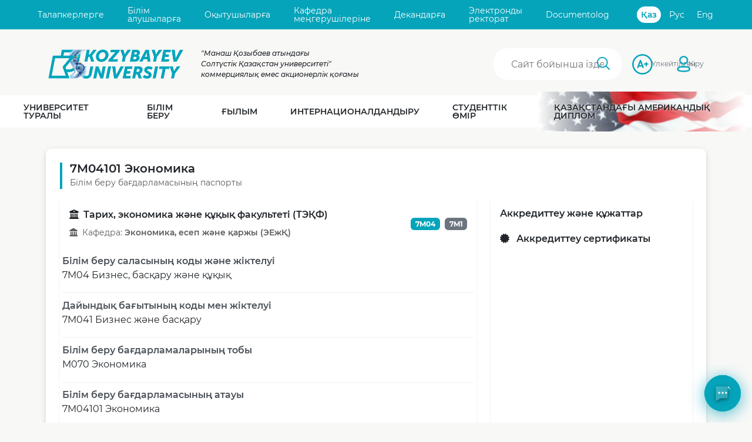

--- FILE ---
content_type: text/html; charset=UTF-8
request_url: https://ku.edu.kz/educationalProgram/passport?id=902
body_size: 109805
content:
<!DOCTYPE html>
<html lang="kk">
<head>
    
<meta charset="utf-8">
<meta name="viewport" content="width=device-width, initial-scale=1">
<meta name="csrf-token" content="a2NuNE1feDdhSGdWb3d5MFA3VXVic25XUjhKdFZVWUF5LidPqoWTjB-WJVHXYh4tHD60pVBQFHFXJAKIJF4o5Q==">
<meta name="yandex-verification" content="835b2d66686cd73a">
<meta name="language" content="kk">
<meta name="keywords" content="Университет, СҚУ, Солтүстік Қазақстан университеті, оқу, Аризона, американдық диплом, диплом, талапкер, ҰБТ, оқуға түсу">
<meta name="description" content="М.Қозыбаев атындағы Солтүстік Қазақстан университеті. Cапалы жоғары білім беру">
<link rel="stylesheet" href="/assets/fb8d8d44/css/main.css">
<link rel="stylesheet" href="/assets/fb8d8d44/flags/css/flag-icons.min.css">
<link rel="stylesheet" href="/assets/fb8d8d44/fontawesome/css/all.min.css">
<link rel="icon" type="image/png" sizes="32x32" href="/favicon-32x32.png">
<link rel="icon" type="image/png" sizes="16x16" href="/favicon-16x16.png">

    

    <link rel="stylesheet" type="text/css" href="/assets/9e785d7c/css/chatWidget.css" />
<script type="text/javascript" src="/assets/fb8d8d44/js/pdf.min.js"></script>
<script type="text/javascript">
/*<![CDATA[*/
window.pdfjsLib && (pdfjsLib.GlobalWorkerOptions.workerSrc = '/assets/fb8d8d44/js/pdf.worker.min.js');
window.ChatWidgetConfig = {"chatUrl":"\/chat\/send","historyUrl":"\/chat\/history","csrf":{"enabled":false,"name":"YII_CSRF_TOKEN","token":"a2NuNE1feDdhSGdWb3d5MFA3VXVic25XUjhKdFZVWUF5LidPqoWTjB-WJVHXYh4tHD60pVBQFHFXJAKIJF4o5Q=="},"ui":{"brandColor":"#05a4ba"}};
/*]]>*/
</script>
<title>7M04101 Экономика - Образовательные программы СКГУ - ku.edu.kz</title>
</head>


<body class="">
<section class="section-header">

<div class="top-panel d-none d-lg-block">
    <div class="container">
        <div class="top-panel__menu">
            <a href="https://apply.ku.edu.kz/" class="top-panel__menu-item">Талапкерлерге</a>
            <a href="/cabinet/index"  class="top-panel__menu-item">Білім алушыларға</a>
            <a href="/page/view?id=71"  class="top-panel__menu-item">Оқытушыларға</a>
            <a href="/page/view?id=384" class="top-panel__menu-item">Кафедра меңгерушілеріне</a>
            <a href="/page/view?id=385" class="top-panel__menu-item">Декандарға</a>
            <a href="https://is.ku.edu.kz/e-rectorat/Visits/news.asp" class="top-panel__menu-item">Электронды ректорат</a>
            <a href="https://ku.documentolog.kz/" class="top-panel__menu-item">Documentolog</a>
        </div>

        <div class="top-panel__language-switch"><a href="/educationalProgram/passport?id=902&amp;lang=kz" class="top-panel__language-switch-item top-panel__language-switch-item--active">Қаз</a><a href="/educationalProgram/passport?id=902&amp;lang=ru" class="top-panel__language-switch-item">Рус</a><a href="/educationalProgram/passport?id=902&amp;lang=en" class="top-panel__language-switch-item">Eng</a></div>    </div>
</div>

<header class="header_mobile d-lg-none ">
    <div class="container">
        <div class="header_mobile_logo">
            <a href="/site/index"><img src="/images/logo/logo_new_year_mobile.png" alt="ku.edu.kz" class="header_mobile_logo-image"></a>
        </div>
        <button class="open-header-mobile-menu"></button>
    </div>
</header>

<div class="header_mobile_menu d-lg-none">
    <div class="header_mobile_menu-wrapper">
        <div class="search-field-mobile header_mobile_site-search">
            <input type="text"
                   id="inp_find_mobile"
                   class="search-field-input-mobile header_mobile_site-search-input"
                   placeholder="Сайт бойынша іздеу"
                   value=""/>
        </div>

        <div class="header_mobile_authorized-controls">
            <!--                 <a href="/site/login?from=%2FeducationalProgram%2Fpassport%3Fid%3D902"
                   class="header_mobile_control header_mobile_login">Кіру</a>
             -->
                            <a href="/site/login?from=%2FeducationalProgram%2Fpassport%3Fid%3D902"
                   class="header_mobile_control header_mobile_login">Кіру</a>
                                </div>

        <div class="top-panel_mobile_language-switch"><a href="/educationalProgram/passport?id=902&amp;lang=kz" class="top-panel_mobile_language-switch-item top-panel_mobile_language-switch-item--active">Қаз</a><a href="/educationalProgram/passport?id=902&amp;lang=ru" class="top-panel_mobile_language-switch-item">Рус</a><a href="/educationalProgram/passport?id=902&amp;lang=en" class="top-panel_mobile_language-switch-item">Eng</a></div>
        <nav>
                            <li class="header_mobile_menu-item">
                    <span class="header_mobile_menu-item-group-name" data-content-id="list-mobile-id-0">
                        Университет туралы                    </span>
                    <div class="header_mobile_menu-item-group-list" id="list-mobile-id-0">
                                                    <div class="threeColumns">
                                                                                                        <div class="menu_mobile_group">
                                                                                    <div class="menu_mobile_group_title">ЖОО туралы ақпарат</div>
                                                                                <ul><li><a href="/page/view?id=34">Миссия, көрініс мен стратегия</a></li><li><a href="/page/view?id=15">Қысқаша мәлімет</a></li><li><a href="/page/view?id=1614">Корпоративтік басқару</a></li><li><a href="/page/view?id=395">Аккредиттеу </a></li><li><a href="/page/view?id=336">Рейтингтер</a></li><li><a href="/page/view?id=9057">Оқу корпустары</a></li><li><a href="/page/view?id=29">Корпоративтік рәміздер</a></li></ul>                                    </div>
                                                                                                        <div class="menu_mobile_group">
                                                                                    <div class="menu_mobile_group_title">Басшылық</div>
                                                                                <ul><li><a href="/page/view?id=1615">Директорлар кеңесі</a></li><li><a href="https://ku.edu.kz/page/view?id=1097">Басқарма Төрағасы - Ректор</a></li><li><a href="/page/view?id=22">Басқарма</a></li><li><a href="/page/view?id=92">Ғылыми кеңес</a></li></ul>                                    </div>
                                                                                                        <div class="menu_mobile_group">
                                                                                    <div class="menu_mobile_group_title"><a href="/page/view?id=309">Нормативтік құжаттама тізілімі</a></div>
                                                                                                                    </div>
                                                            </div>
                                                    <div class="threeColumns">
                                                                                                        <div class="menu_mobile_group">
                                                                                    <div class="menu_mobile_group_title"><a href="/page/view?id=26">Құрылымы</a></div>
                                                                                <ul><li><a href="/page/view?id=9371">Барлық бөлімшелер</a></li><li><a href="/page/view?id=78">Институттар және факультеттер</a></li></ul>                                    </div>
                                                                                                        <div class="menu_mobile_group">
                                                                                    <div class="menu_mobile_group_title">Адамдар</div>
                                                                                <ul><li><a href="/page/view?id=27">Оқытушылар</a></li><li><a href="/page/view?id=93">Үздік түлектер</a></li><li><a href="/page/view?id=904">СҚМУ түлектерінің қауымдастығы</a></li><li><a href="/page/view?id=935">Университеттің тұлғалары</a></li></ul>                                    </div>
                                                                                                        <div class="menu_mobile_group">
                                                                                    <div class="menu_mobile_group_title">Есептілік</div>
                                                                                <ul><li><a href="/page/view?id=692">Сыртқы тексерістер қорытындысы</a></li><li><a href="/page/view?id=1056">Қаржылық есептілік</a></li><li><a href="/page/view?id=1763">Сатып алу қызметі</a></li></ul>                                    </div>
                                                            </div>
                                                    <div class="threeColumns">
                                                                                                        <div class="menu_mobile_group">
                                                                                    <div class="menu_mobile_group_title">Тарих</div>
                                                                                <ul><li><a href="/page/view?id=16">Университет тарихы</a></li><li><a href="/page/view?id=267">Манаш Қозыбаев атындағы СҚУ тарихи мұражайы</a></li><li><a href="/page/view?id=28">Манаш Қозыбаевтың өмірбаяны</a></li></ul>                                    </div>
                                                                                                        <div class="menu_mobile_group">
                                                                                    <div class="menu_mobile_group_title"><a href="/page/view?id=9039">М. Қозыбаев атындағы СҚУ сертификаттау орталықтары</a></div>
                                                                                                                    </div>
                                                                                                        <div class="menu_mobile_group">
                                                                                    <div class="menu_mobile_group_title"><a href="/page/view?id=712">«Сыбайлас жемқорлыққа қарсы әрекет» онлайн порталы</a></div>
                                                                                                                    </div>
                                                                                                        <div class="menu_mobile_group">
                                                                                    <div class="menu_mobile_group_title"><a href="/page/view?id=1701">Әдеп және сыбайлас жемқорлыққа қарсы іс-қимыл жөніндегі уәкіл</a></div>
                                                                                                                    </div>
                                                                                                        <div class="menu_mobile_group">
                                                                                    <div class="menu_mobile_group_title"><a href="/page/view?id=690">Бос қызмет орындары</a></div>
                                                                                                                    </div>
                                                            </div>
                                            </div>
                </li>
                            <li class="header_mobile_menu-item">
                    <span class="header_mobile_menu-item-group-name" data-content-id="list-mobile-id-1">
                        Білім беру                    </span>
                    <div class="header_mobile_menu-item-group-list" id="list-mobile-id-1">
                                                    <div class="threeColumns">
                                                                                                        <div class="menu_mobile_group">
                                                                                    <div class="menu_mobile_group_title"><a href="/page/view?id=1426">М. Қозыбаев атындағы СҚУ Ақадемиялық саясаты </a></div>
                                                                                                                    </div>
                                                                                                        <div class="menu_mobile_group">
                                                                                    <div class="menu_mobile_group_title"><a href="/page/view?id=1427">М. Қозыбаев атындағы СҚУ-дың сапаны ішкі қамтамасыз ету саясаты мен стандарттары</a></div>
                                                                                                                    </div>
                                                                                                        <div class="menu_mobile_group">
                                                                                    <div class="menu_mobile_group_title"><a href="/page/view?id=395">Аккредиттеу </a></div>
                                                                                                                    </div>
                                                                                                        <div class="menu_mobile_group">
                                                                                    <div class="menu_mobile_group_title"><a href="/page/view?id=518">Өңірлерге қоныс аударатын ауыл жастары қатарындағы Қазақстан Республикасының азаматтарына арналған бағдарлама</a></div>
                                                                                <ul><li><a href="/page/view?id=1437">Бағдарламаға қатысатын білім беру бағдарламалары</a></li><li><a href="/page/view?id=523">Оқуға түсу шарттары</a></li></ul>                                    </div>
                                                                                                        <div class="menu_mobile_group">
                                                                                    <div class="menu_mobile_group_title"><a href="/page/view?id=1821">«М. Қозыбаев ат. Солтүстік Қазақстан университеті» КЕАҚ жеке үлгідегі білім туралы құжаттардың нысандары</a></div>
                                                                                                                    </div>
                                                                                                        <div class="menu_mobile_group">
                                                                                    <div class="menu_mobile_group_title"><a href="/page/view?id=61">Студенттерге арналған шәкіртақылар мен жеңілдіктер</a></div>
                                                                                                                    </div>
                                                                                                        <div class="menu_mobile_group">
                                                                                    <div class="menu_mobile_group_title"><a href="/page/view?id=778">М. Қозыбаев атындағы СҚУ бос гранттары</a></div>
                                                                                                                    </div>
                                                            </div>
                                                    <div class="threeColumns">
                                                                                                        <div class="menu_mobile_group">
                                                                                    <div class="menu_mobile_group_title"><a href="/page/view?id=38">Бакалавриат</a></div>
                                                                                <ul><li><a href="/page/view?id=39">Бакалавриаттың білім беру бағдарламалары</a></li><li><a href="https://apply.ku.edu.kz/">Талапкерлерге</a></li><li><a href="/page/view?id=8997">Қабылдау ережелері</a></li><li><a href="/page/view?id=1588">2026-2027 оқу жылында студенттерді қабылдау үшін білім беру бағдарламалары</a></li></ul>                                    </div>
                                                                                                        <div class="menu_mobile_group">
                                                                                    <div class="menu_mobile_group_title"><a href="/page/view?id=42">Магистратура</a></div>
                                                                                <ul><li><a href="/page/view?id=43">Магистратураның білім беру бағдарламалары</a></li><li><a href="https://ku.edu.kz/page/view?id=69">Магистратураға түсушілерге</a></li><li><a href="/page/view?id=44">Магистратураға қабылдау ережелері</a></li><li><a href="/page/view?id=1808">2026-2027 оқу жылына қабылдау бойынша магистратураның  білім беру бағдарламалары</a></li></ul>                                    </div>
                                                                                                        <div class="menu_mobile_group">
                                                                                    <div class="menu_mobile_group_title"><a href="/page/view?id=160"> PhD докторантурасы</a></div>
                                                                                <ul><li><a href="/page/view?id=161">Докторантураның білім беру бағдарламалары</a></li><li><a href="/page/view?id=69">Докторантураға түсушілерге</a></li><li><a href="/page/view?id=162">Докторантураға қабылдау ережелері</a></li></ul>                                    </div>
                                                            </div>
                                                    <div class="threeColumns">
                                                                                                        <div class="menu_mobile_group">
                                                                                    <div class="menu_mobile_group_title"><a href="/page/view?id=663">Тәжірибе базалары</a></div>
                                                                                                                    </div>
                                                                                                        <div class="menu_mobile_group">
                                                                                    <div class="menu_mobile_group_title"><a href="/page/view?id=1327">Кафедралардың бөлімшелері</a></div>
                                                                                                                    </div>
                                                                                                        <div class="menu_mobile_group">
                                                                                    <div class="menu_mobile_group_title"><a href="/page/view?id=803">Түлектерді жұмысқа орналастыру</a></div>
                                                                                                                    </div>
                                                                                                        <div class="menu_mobile_group">
                                                                                    <div class="menu_mobile_group_title"><a href="/page/view?id=873">Екі дипломдық білім</a></div>
                                                                                                                    </div>
                                                                                                        <div class="menu_mobile_group">
                                                                                    <div class="menu_mobile_group_title"><a href="/page/view?id=183">Әскери кафедра</a></div>
                                                                                                                    </div>
                                                                                                        <div class="menu_mobile_group">
                                                                                    <div class="menu_mobile_group_title"><a href="/page/view?id=1252">Қосымша білім беру</a></div>
                                                                                                                    </div>
                                                            </div>
                                            </div>
                </li>
                            <li class="header_mobile_menu-item">
                    <span class="header_mobile_menu-item-group-name" data-content-id="list-mobile-id-2">
                        Ғылым                    </span>
                    <div class="header_mobile_menu-item-group-list" id="list-mobile-id-2">
                                                    <div class="threeColumns">
                                                                                                        <div class="menu_mobile_group">
                                                                                    <div class="menu_mobile_group_title"><a href="/page/view?id=9370">Бағдарламалық-нысаналы қаржыландыру (БНҚ) және гранттық қаржыландыру (ГҚ) бойынша сатып алулар</a></div>
                                                                                                                    </div>
                                                                                                        <div class="menu_mobile_group">
                                                                                    <div class="menu_mobile_group_title"><a href="/page/view?id=9378">Ғылыми жобалардағы бос жұмыс орындары</a></div>
                                                                                                                    </div>
                                                                                                        <div class="menu_mobile_group">
                                                                                    <div class="menu_mobile_group_title">Ғылыми жобалар</div>
                                                                                <ul><li><a href="/page/view?id=52">Ғылыми зерттеулердің негізгі бағыттары</a></li><li><a href="/page/view?id=9355">Коммерцияландыруға арналған аса перспективалы ғылыми жобалардың дерекқоры</a></li></ul>                                    </div>
                                                                                                        <div class="menu_mobile_group">
                                                                                    <div class="menu_mobile_group_title">Ғылыми инфрақұрылым</div>
                                                                                <ul><li>Kozybayev Labs</li><li><a href="https://ku.edu.kz/page/view?id=499">Ғылыми мектептер</a></li><li><a href="/page/view?id=9405">Ғылыми зерттеу орталықтары</a></li></ul>                                    </div>
                                                                                                        <div class="menu_mobile_group">
                                                                                    <div class="menu_mobile_group_title">Халықаралық серіктестік</div>
                                                                                <ul><li><a href="/page/view?id=55">Халықаралық ғылыми жобалар</a></li><li>Зерттеулер үшін серіктестерді іздеу</li></ul>                                    </div>
                                                            </div>
                                                    <div class="threeColumns">
                                                                                                        <div class="menu_mobile_group">
                                                                                    <div class="menu_mobile_group_title"><a href="/page/view?id=9424">Диссертациялық кеңестер</a></div>
                                                                                <ul><li><a href="/page/view?id=9375">8D041 Бизнес және басқару</a></li><li><a href="/page/view?id=9421">8D061 Ақпараттық-коммуникациялық технологиялар</a></li><li><a href="https://ku.edu.kz/page/view?id=908">8D071 Инженерия және инженерлік іс</a></li><li><a href="/page/view?id=1213">PhD диссертацияларды қорғау туралы хабарландырулар</a></li></ul>                                    </div>
                                                                                                        <div class="menu_mobile_group">
                                                                                    <div class="menu_mobile_group_title"><a href="/page/view?id=1123">Жас ғалымдар кеңесі</a></div>
                                                                                                                    </div>
                                                                                                        <div class="menu_mobile_group">
                                                                                    <div class="menu_mobile_group_title">Ғылыми зерттеулер этикасы жөніндегі кеңес</div>
                                                                                                                    </div>
                                                                                                        <div class="menu_mobile_group">
                                                                                    <div class="menu_mobile_group_title">Білім алушылардың ғылыми-зерттеу жұмысы</div>
                                                                                <ul><li><a href="/page/view?id=665">Студенттердің ғылыми-зерттеу жұмысы</a></li><li><a href="/page/view?id=9425">Студенттік ғылыми қоғамдар</a></li><li><a href="/page/view?id=664">СҒЗЖ жеңімпаздары</a></li><li><a href="/page/view?id=1334">Казахский: Республикалық пәндік олимпиадалардың жеңімпаздары</a></li><li><a href="/page/view?id=391">Магистрлік диссертациялардың авторефераттары</a></li></ul>                                    </div>
                                                            </div>
                                                    <div class="threeColumns">
                                                                                                        <div class="menu_mobile_group">
                                                                                    <div class="menu_mobile_group_title"><a href="/page/view?id=9406">Іс-шаралар (хабарландырулар)</a></div>
                                                                                                                    </div>
                                                                                                        <div class="menu_mobile_group">
                                                                                    <div class="menu_mobile_group_title"><a href="https://vestnik.ku.edu.kz/">М. Қозыбаев атындағы СҚУ хабаршысы</a></div>
                                                                                                                    </div>
                                                                                                        <div class="menu_mobile_group">
                                                                                    <div class="menu_mobile_group_title">Ғылыми қорытындылар</div>
                                                                                <ul><li><a href="/page/view?id=1488">Конференция материалдары</a></li><li><a href="/page/view?id=548">Зерттеушіге: зияткерлік меншік</a></li><li><a href="/page/view?id=2366">Университет зерттеушілерінің ғылымометриялық деректері</a></li><li><a href="/page/view?id=1272">Жариялау белсенділігі</a></li></ul>                                    </div>
                                                                                                        <div class="menu_mobile_group">
                                                                                    <div class="menu_mobile_group_title">Ғалымға</div>
                                                                                <ul><li>Жарияланымдарға арналған ұсыныстар</li><li><a href="/page/view?id=780">Байқаулар және шәкіртақылар туралы хабарландырулар</a></li><li>Постдокторантура</li><li>Оқытушы-зерттеуші</li><li><a href="/page/view?id=2356">"ЖОО үздік оқытушысы" байқауы</a></li></ul>                                    </div>
                                                                                                        <div class="menu_mobile_group">
                                                                                    <div class="menu_mobile_group_title">Цифрлық ғылым</div>
                                                                                <ul><li><a href="https://ku.edu.kz/aisana?">AI-Sana</a></li></ul>                                    </div>
                                                            </div>
                                            </div>
                </li>
                            <li class="header_mobile_menu-item">
                    <span class="header_mobile_menu-item-group-name" data-content-id="list-mobile-id-3">
                        Интернационалдандыру                    </span>
                    <div class="header_mobile_menu-item-group-list" id="list-mobile-id-3">
                                                    <div class="threeColumns">
                                                                                                        <div class="menu_mobile_group">
                                                                                    <div class="menu_mobile_group_title"><a href="/page/view?id=1255">Серіктестер</a></div>
                                                                                <ul><li><a href="/page/view?id=774">Шетелдік серіктестер</a></li><li><a href="/page/view?id=873">Екі дипломдық білім</a></li><li><a href="/page/view?id=8975">Шетелдік мамандарды тарту бағдарламасы</a></li><li><a href="/page/view?id=773">Ұйымдардағы мүшелік</a></li><li><a href="/page/view?id=1256">Серіктес болу</a></li></ul>                                    </div>
                                                                                                        <div class="menu_mobile_group">
                                                                                    <div class="menu_mobile_group_title">Ақпарат</div>
                                                                                <ul><li><a href="/news/list?type=adv_contest_international">Халықаралық байқаулар мен шәкіртақылар туралы хабарландырулар</a></li></ul>                                    </div>
                                                            </div>
                                                    <div class="threeColumns">
                                                                                                        <div class="menu_mobile_group">
                                                                                    <div class="menu_mobile_group_title"><a href="/page/view?id=1257">Академиялық ұтқырлық</a></div>
                                                                                <ul><li><a href="/page/view?id=714">Академиялық ұтқырлықты іске асыру рәсімі</a></li><li><a href="/page/view?id=774">Шетелдік Серіктес жоғары оқу орындарының тізімі</a></li><li><a href="/page/view?id=1858">Сыртқы ұтқырлыққа арналған құжаттар тізімі</a></li><li><a href="/page/view?id=1854">Қазақстандық Серіктес жоғары оқу орындарының тізімі</a></li><li><a href="/page/view?id=1855">Ішкі ұтқырлыққа арналған құжаттар тізімі</a></li><li><a href="/page/view?id=1261">Кіріс академиялық ұтқырлық</a></li><li><a href="/page/view?id=545">Алмасу бағдарламасының студенттері</a></li></ul>                                    </div>
                                                            </div>
                                                    <div class="threeColumns">
                                                                                                        <div class="menu_mobile_group">
                                                                                    <div class="menu_mobile_group_title">Erasmus+ жобалары</div>
                                                                                <ul><li><a href="/page/view?id=989">DOCMEN</a></li><li><a href="/page/view?id=990">TRUNAK</a></li><li><a href="/page/view?id=1247">NICOPA</a></li><li><a href="/page/view?id=1329">ACeSYRI</a></li><li><a href="/page/view?id=1330">DESTT</a></li></ul>                                    </div>
                                                            </div>
                                            </div>
                </li>
                            <li class="header_mobile_menu-item">
                    <span class="header_mobile_menu-item-group-name" data-content-id="list-mobile-id-4">
                        Студенттік өмір                    </span>
                    <div class="header_mobile_menu-item-group-list" id="list-mobile-id-4">
                                                    <div class="threeColumns">
                                                                                                        <div class="menu_mobile_group">
                                                                                    <div class="menu_mobile_group_title">Студенттік өзін-өзі басқару</div>
                                                                                <ul><li><a href="/page/view?id=1957">Студенттік Үкімет</a></li><li><a href="/page/view?id=445">М. Қозыбаев атындағы СҚУ Жастар істері жөніндегі комитеті</a></li><li><a href="/page/view?id=172">М. Қозыбаев атындағы СҚУ студенттерінің алғашқы кәсіподағы ұйымы</a></li></ul>                                    </div>
                                                                                                        <div class="menu_mobile_group">
                                                                                    <div class="menu_mobile_group_title"><a href="/page/view?id=999">Клубтар мен бірлестіктер</a></div>
                                                                                <ul><li><a href="/page/view?id=447">«SHYŃ» пікірсайыс клубы</a></li><li><a href="/page/view?id=1959">English club</a></li></ul>                                    </div>
                                                                                                        <div class="menu_mobile_group">
                                                                                    <div class="menu_mobile_group_title"><a href="/page/view?id=94">Спорт және денсаулық</a></div>
                                                                                                                    </div>
                                                                                                        <div class="menu_mobile_group">
                                                                                    <div class="menu_mobile_group_title"><a href="/page/view?id=396">Байқаулар</a></div>
                                                                                                                    </div>
                                                            </div>
                                                    <div class="threeColumns">
                                                                                                        <div class="menu_mobile_group">
                                                                                    <div class="menu_mobile_group_title"><a href="/page/view?id=1133">Студенттер клубы</a></div>
                                                                                <ul><li><a href="/page/view?id=176">Халықтық студенттер театры «Пилигрим»</a></li><li><a href="/page/view?id=175">«Шаңырақ» қазақ студенттер театры </a></li><li><a href="/page/view?id=178">«Antournan» заманауи хореография ансамблі</a></li><li><a href="/page/view?id=700">М. Қозыбаев ат. СҚУ-дағы Көңілділер мен тапқырлар клубы</a></li></ul>                                    </div>
                                                                                                        <div class="menu_mobile_group">
                                                                                    <div class="menu_mobile_group_title">Музыкалық бірлестіктер</div>
                                                                                <ul><li><a href="/page/view?id=251">«Шертер» фольклорлық-этнографиялық ансамблі </a></li><li><a href="/page/view?id=253">М. Қозыбаев ат. СҚУ-дың студенттер хоры</a></li></ul>                                    </div>
                                                            </div>
                                                    <div class="threeColumns">
                                                                                                        <div class="menu_mobile_group">
                                                                                    <div class="menu_mobile_group_title"><a href="/page/view?id=59">Әлеуметтік қолдау</a></div>
                                                                                <ul><li><a href="https://dormitories.ku.edu.kz/">Жатақханалар</a></li><li><a href="/page/view?id=63">Дәрігерлік пункт</a></li><li><a href="/page/view?id=652">Студенттердің шағымдарын қарастыру рәсімі</a></li></ul>                                    </div>
                                                                                                        <div class="menu_mobile_group">
                                                                                    <div class="menu_mobile_group_title"><a href="/blog/14">Студенттік омбудсмен блогы</a></div>
                                                                                                                    </div>
                                                                                                        <div class="menu_mobile_group">
                                                                                    <div class="menu_mobile_group_title"><a href="/page/view?id=1344">Волонтерлік қызметы</a></div>
                                                                                                                    </div>
                                                            </div>
                                            </div>
                </li>
                    </nav>
    </div>
</div>

<div class="top-panel-mobile d-lg-none">
    <div class="america-diplom-mobile">
        <div class="america-diplom-mobile-gradient">
            <li class="header_mobile_menu-item">
                <span class="header_mobile_menu-item-group-name">
                    <a href="https://astra.ku.edu.kz/marketing-main" target="_blank">
                        Қазақстандағы Американдық диплом                    </a>
                </span>
            </li>
        </div>
    </div>
</div>
<div class="top-panel-mobile d-lg-none">
    <div class="top-panel_mobile_menu">
        <a href="https://apply.ku.edu.kz/" class="top-panel_mobile_menu-item">
            Талапкерлерге        </a>
        <a href="/cabinet/index" class="top-panel_mobile_menu-item">
            Білім алушыларға        </a>
        <a href="/page/view?id=71" class="top-panel_mobile_menu-item">
            Оқытушыларға        </a>
        <a href="/page/view?id=384" class="top-panel_mobile_menu-item">
            Кафедра меңгерушілеріне        </a>
        <a href="/page/view?id=385" class="top-panel_mobile_menu-item">
            Декандарға        </a>
        <a href="https://is.ku.edu.kz/e-rectorat/Visits/news.asp" class="top-panel_mobile_menu-item">
            Электронды ректорат        </a>
        <a href="https://ku.documentolog.kz/" class="top-panel_mobile_menu-item">
            Documentolog        </a>
    </div>
</div>

<header class="header d-none d-lg-block ">
    <div class="container">
        <div class="header__logo">
            <a href="/">
                <img src="/images/logo/logo_new_year_2026.png"
                     alt="ku.edu.kz"
                     title="Басты бетке" class="header__logo-image">
            </a>
        </div>
        <div class="header__site-name">
            "Манаш Қозыбаев атындағы<BR> Солтүстік Қазақстан университеті"<BR> коммерциялық емес акционерлік қоғамы        </div>
        <div class="search-field header_site-search">
            <input type="text"
                   id="inp_find_desktop"
                   class="search-field-input header_site-search-input"
                   placeholder="Сайт бойынша іздеу"
                   value=""/>
        </div>
        <a href="/educationalProgram/passport?id=902&bigVersion" rel="nofollow" class="header__control header__big-version">
            Үлкейтілген        </a>
        <!--             <a href="/site/login?from=%2FeducationalProgram%2Fpassport%3Fid%3D902" class="header__control header__login">
                Кіру            </a>
         -->
                    <a href="/site/login?from=%2FeducationalProgram%2Fpassport%3Fid%3D902" class="header__control header__login">
                Кіру            </a>
                    </div>
    
<div class="header__menu">
    <div class="container">
        <nav>
                            <li class="header__menu-item">
                    <span class="header__menu-item-group-name" data-content-id="list-id-0">
                        Университет туралы                    </span>
                </li>
                            <li class="header__menu-item">
                    <span class="header__menu-item-group-name" data-content-id="list-id-1">
                        Білім беру                    </span>
                </li>
                            <li class="header__menu-item">
                    <span class="header__menu-item-group-name" data-content-id="list-id-2">
                        Ғылым                    </span>
                </li>
                            <li class="header__menu-item">
                    <span class="header__menu-item-group-name" data-content-id="list-id-3">
                        Интернационалдандыру                    </span>
                </li>
                            <li class="header__menu-item">
                    <span class="header__menu-item-group-name" data-content-id="list-id-4">
                        Студенттік өмір                    </span>
                </li>
                        <li class="header__menu-item">
                <div class="american-diploma-background">
                    <div class="american-diploma-gradient">
                        <span class="header__menu-item-group-name">
                            <a href="https://astra.ku.edu.kz/marketing-main" target="_blank">
                                Қазақстандағы Американдық диплом                            </a>
                        </span>
                    </div>
                </div>
            </li>
        </nav>
                    <div class="header__menu-item-group-list" id="list-id-0">
                                    <div class="threeColumns">                                                                    <div class="menu_group"><div class="menu_group_title">ЖОО туралы ақпарат</div>                                                                                                                                                                                                                                                                                                                                                                                                                                                                                                                                                                                <ul><li><a href="/page/view?id=34">Миссия, көрініс мен стратегия</a></li><li><a href="/page/view?id=15">Қысқаша мәлімет</a></li><li><a href="/page/view?id=1614">Корпоративтік басқару</a></li><li><a href="/page/view?id=395">Аккредиттеу </a></li><li><a href="/page/view?id=336">Рейтингтер</a></li><li><a href="/page/view?id=9057">Оқу корпустары</a></li><li><a href="/page/view?id=29">Корпоративтік рәміздер</a></li></ul>                                                                            </div>                                                                    <div class="menu_group"><div class="menu_group_title">Басшылық</div>                                                                                                                                                                                                                                                                                                                                                                                            <ul><li><a href="/page/view?id=1615">Директорлар кеңесі</a></li><li><a href="https://ku.edu.kz/page/view?id=1097">Басқарма Төрағасы - Ректор</a></li><li><a href="/page/view?id=22">Басқарма</a></li><li><a href="/page/view?id=92">Ғылыми кеңес</a></li></ul>                                                                            </div>                                                                    <div class="menu_group"><div class="menu_group_title"><a href="/page/view?id=309">Нормативтік құжаттама тізілімі</a></div>                                                </div>                                        </div>                                    <div class="threeColumns">                                                                    <div class="menu_group"><div class="menu_group_title"><a href="/page/view?id=26">Құрылымы</a></div>                                                                                                                                                                                                                                                                    <ul><li><a href="/page/view?id=9371">Барлық бөлімшелер</a></li><li><a href="/page/view?id=78">Институттар және факультеттер</a></li></ul>                                                                            </div>                                                                    <div class="menu_group"><div class="menu_group_title">Адамдар</div>                                                                                                                                                                                                                                                                                                                                                                                            <ul><li><a href="/page/view?id=27">Оқытушылар</a></li><li><a href="/page/view?id=93">Үздік түлектер</a></li><li><a href="/page/view?id=904">СҚМУ түлектерінің қауымдастығы</a></li><li><a href="/page/view?id=935">Университеттің тұлғалары</a></li></ul>                                                                            </div>                                                                    <div class="menu_group"><div class="menu_group_title">Есептілік</div>                                                                                                                                                                                                                                                                                                                                <ul><li><a href="/page/view?id=692">Сыртқы тексерістер қорытындысы</a></li><li><a href="/page/view?id=1056">Қаржылық есептілік</a></li><li><a href="/page/view?id=1763">Сатып алу қызметі</a></li></ul>                                                                            </div>                                        </div>                                    <div class="threeColumns">                                                                    <div class="menu_group"><div class="menu_group_title">Тарих</div>                                                                                                                                                                                                                                                                                                                                <ul><li><a href="/page/view?id=16">Университет тарихы</a></li><li><a href="/page/view?id=267">Манаш Қозыбаев атындағы СҚУ тарихи мұражайы</a></li><li><a href="/page/view?id=28">Манаш Қозыбаевтың өмірбаяны</a></li></ul>                                                                            </div>                                                                    <div class="menu_group"><div class="menu_group_title"><a href="/page/view?id=9039">М. Қозыбаев атындағы СҚУ сертификаттау орталықтары</a></div>                                                </div>                                                                    <div class="menu_group"><div class="menu_group_title"><a href="/page/view?id=712">«Сыбайлас жемқорлыққа қарсы әрекет» онлайн порталы</a></div>                                                </div>                                                                    <div class="menu_group"><div class="menu_group_title"><a href="/page/view?id=1701">Әдеп және сыбайлас жемқорлыққа қарсы іс-қимыл жөніндегі уәкіл</a></div>                                                </div>                                                                    <div class="menu_group"><div class="menu_group_title"><a href="/page/view?id=690">Бос қызмет орындары</a></div>                                                </div>                                        </div>                            </div>
                    <div class="header__menu-item-group-list" id="list-id-1">
                                    <div class="threeColumns">                                                                    <div class="menu_group"><div class="menu_group_title"><a href="/page/view?id=1426">М. Қозыбаев атындағы СҚУ Ақадемиялық саясаты </a></div>                                                </div>                                                                    <div class="menu_group"><div class="menu_group_title"><a href="/page/view?id=1427">М. Қозыбаев атындағы СҚУ-дың сапаны ішкі қамтамасыз ету саясаты мен стандарттары</a></div>                                                </div>                                                                    <div class="menu_group"><div class="menu_group_title"><a href="/page/view?id=395">Аккредиттеу </a></div>                                                </div>                                                                    <div class="menu_group"><div class="menu_group_title"><a href="/page/view?id=518">Өңірлерге қоныс аударатын ауыл жастары қатарындағы Қазақстан Республикасының азаматтарына арналған бағдарлама</a></div>                                                                                                                                                                                                                                                                    <ul><li><a href="/page/view?id=1437">Бағдарламаға қатысатын білім беру бағдарламалары</a></li><li><a href="/page/view?id=523">Оқуға түсу шарттары</a></li></ul>                                                                            </div>                                                                    <div class="menu_group"><div class="menu_group_title"><a href="/page/view?id=1821">«М. Қозыбаев ат. Солтүстік Қазақстан университеті» КЕАҚ жеке үлгідегі білім туралы құжаттардың нысандары</a></div>                                                </div>                                                                    <div class="menu_group"><div class="menu_group_title"><a href="/page/view?id=61">Студенттерге арналған шәкіртақылар мен жеңілдіктер</a></div>                                                </div>                                                                    <div class="menu_group"><div class="menu_group_title"><a href="/page/view?id=778">М. Қозыбаев атындағы СҚУ бос гранттары</a></div>                                                </div>                                        </div>                                    <div class="threeColumns">                                                                    <div class="menu_group"><div class="menu_group_title"><a href="/page/view?id=38">Бакалавриат</a></div>                                                                                                                                                                                                                                                                                                                                                                                            <ul><li><a href="/page/view?id=39">Бакалавриаттың білім беру бағдарламалары</a></li><li><a href="https://apply.ku.edu.kz/">Талапкерлерге</a></li><li><a href="/page/view?id=8997">Қабылдау ережелері</a></li><li><a href="/page/view?id=1588">2026-2027 оқу жылында студенттерді қабылдау үшін білім беру бағдарламалары</a></li></ul>                                                                            </div>                                                                    <div class="menu_group"><div class="menu_group_title"><a href="/page/view?id=42">Магистратура</a></div>                                                                                                                                                                                                                                                                                                                                                                                            <ul><li><a href="/page/view?id=43">Магистратураның білім беру бағдарламалары</a></li><li><a href="https://ku.edu.kz/page/view?id=69">Магистратураға түсушілерге</a></li><li><a href="/page/view?id=44">Магистратураға қабылдау ережелері</a></li><li><a href="/page/view?id=1808">2026-2027 оқу жылына қабылдау бойынша магистратураның  білім беру бағдарламалары</a></li></ul>                                                                            </div>                                                                    <div class="menu_group"><div class="menu_group_title"><a href="/page/view?id=160"> PhD докторантурасы</a></div>                                                                                                                                                                                                                                                                                                                                <ul><li><a href="/page/view?id=161">Докторантураның білім беру бағдарламалары</a></li><li><a href="/page/view?id=69">Докторантураға түсушілерге</a></li><li><a href="/page/view?id=162">Докторантураға қабылдау ережелері</a></li></ul>                                                                            </div>                                        </div>                                    <div class="threeColumns">                                                                    <div class="menu_group"><div class="menu_group_title"><a href="/page/view?id=663">Тәжірибе базалары</a></div>                                                </div>                                                                    <div class="menu_group"><div class="menu_group_title"><a href="/page/view?id=1327">Кафедралардың бөлімшелері</a></div>                                                </div>                                                                    <div class="menu_group"><div class="menu_group_title"><a href="/page/view?id=803">Түлектерді жұмысқа орналастыру</a></div>                                                </div>                                                                    <div class="menu_group"><div class="menu_group_title"><a href="/page/view?id=873">Екі дипломдық білім</a></div>                                                </div>                                                                    <div class="menu_group"><div class="menu_group_title"><a href="/page/view?id=183">Әскери кафедра</a></div>                                                </div>                                                                    <div class="menu_group"><div class="menu_group_title"><a href="/page/view?id=1252">Қосымша білім беру</a></div>                                                </div>                                        </div>                            </div>
                    <div class="header__menu-item-group-list" id="list-id-2">
                                    <div class="threeColumns">                                                                    <div class="menu_group"><div class="menu_group_title"><a href="/page/view?id=9370">Бағдарламалық-нысаналы қаржыландыру (БНҚ) және гранттық қаржыландыру (ГҚ) бойынша сатып алулар</a></div>                                                </div>                                                                    <div class="menu_group"><div class="menu_group_title"><a href="/page/view?id=9378">Ғылыми жобалардағы бос жұмыс орындары</a></div>                                                </div>                                                                    <div class="menu_group"><div class="menu_group_title">Ғылыми жобалар</div>                                                                                                                                                                                                                                                                    <ul><li><a href="/page/view?id=52">Ғылыми зерттеулердің негізгі бағыттары</a></li><li><a href="/page/view?id=9355">Коммерцияландыруға арналған аса перспективалы ғылыми жобалардың дерекқоры</a></li></ul>                                                                            </div>                                                                    <div class="menu_group"><div class="menu_group_title">Ғылыми инфрақұрылым</div>                                                                                                                                                                                                                                                                                                                                <ul><li>Kozybayev Labs</li><li><a href="https://ku.edu.kz/page/view?id=499">Ғылыми мектептер</a></li><li><a href="/page/view?id=9405">Ғылыми зерттеу орталықтары</a></li></ul>                                                                            </div>                                                                    <div class="menu_group"><div class="menu_group_title">Халықаралық серіктестік</div>                                                                                                                                                                                                                                                                    <ul><li><a href="/page/view?id=55">Халықаралық ғылыми жобалар</a></li><li>Зерттеулер үшін серіктестерді іздеу</li></ul>                                                                            </div>                                        </div>                                    <div class="threeColumns">                                                                    <div class="menu_group"><div class="menu_group_title"><a href="/page/view?id=9424">Диссертациялық кеңестер</a></div>                                                                                                                                                                                                                                                                                                                                                                                            <ul><li><a href="/page/view?id=9375">8D041 Бизнес және басқару</a></li><li><a href="/page/view?id=9421">8D061 Ақпараттық-коммуникациялық технологиялар</a></li><li><a href="https://ku.edu.kz/page/view?id=908">8D071 Инженерия және инженерлік іс</a></li><li><a href="/page/view?id=1213">PhD диссертацияларды қорғау туралы хабарландырулар</a></li></ul>                                                                            </div>                                                                    <div class="menu_group"><div class="menu_group_title"><a href="/page/view?id=1123">Жас ғалымдар кеңесі</a></div>                                                </div>                                                                    <div class="menu_group"><div class="menu_group_title">Ғылыми зерттеулер этикасы жөніндегі кеңес</div>                                                </div>                                                                    <div class="menu_group"><div class="menu_group_title">Білім алушылардың ғылыми-зерттеу жұмысы</div>                                                                                                                                                                                                                                                                                                                                                                                                                                                        <ul><li><a href="/page/view?id=665">Студенттердің ғылыми-зерттеу жұмысы</a></li><li><a href="/page/view?id=9425">Студенттік ғылыми қоғамдар</a></li><li><a href="/page/view?id=664">СҒЗЖ жеңімпаздары</a></li><li><a href="/page/view?id=1334">Казахский: Республикалық пәндік олимпиадалардың жеңімпаздары</a></li><li><a href="/page/view?id=391">Магистрлік диссертациялардың авторефераттары</a></li></ul>                                                                            </div>                                        </div>                                    <div class="threeColumns">                                                                    <div class="menu_group"><div class="menu_group_title"><a href="/page/view?id=9406">Іс-шаралар (хабарландырулар)</a></div>                                                </div>                                                                    <div class="menu_group"><div class="menu_group_title"><a href="https://vestnik.ku.edu.kz/">М. Қозыбаев атындағы СҚУ хабаршысы</a></div>                                                </div>                                                                    <div class="menu_group"><div class="menu_group_title">Ғылыми қорытындылар</div>                                                                                                                                                                                                                                                                                                                                                                                            <ul><li><a href="/page/view?id=1488">Конференция материалдары</a></li><li><a href="/page/view?id=548">Зерттеушіге: зияткерлік меншік</a></li><li><a href="/page/view?id=2366">Университет зерттеушілерінің ғылымометриялық деректері</a></li><li><a href="/page/view?id=1272">Жариялау белсенділігі</a></li></ul>                                                                            </div>                                                                    <div class="menu_group"><div class="menu_group_title">Ғалымға</div>                                                                                                                                                                                                                                                                                                                                                                                                                                                        <ul><li>Жарияланымдарға арналған ұсыныстар</li><li><a href="/page/view?id=780">Байқаулар және шәкіртақылар туралы хабарландырулар</a></li><li>Постдокторантура</li><li>Оқытушы-зерттеуші</li><li><a href="/page/view?id=2356">"ЖОО үздік оқытушысы" байқауы</a></li></ul>                                                                            </div>                                                                    <div class="menu_group"><div class="menu_group_title">Цифрлық ғылым</div>                                                                                                                                                                                                        <ul><li><a href="https://ku.edu.kz/aisana?">AI-Sana</a></li></ul>                                                                            </div>                                        </div>                            </div>
                    <div class="header__menu-item-group-list" id="list-id-3">
                                    <div class="threeColumns">                                                                    <div class="menu_group"><div class="menu_group_title"><a href="/page/view?id=1255">Серіктестер</a></div>                                                                                                                                                                                                                                                                                                                                                                                                                                                        <ul><li><a href="/page/view?id=774">Шетелдік серіктестер</a></li><li><a href="/page/view?id=873">Екі дипломдық білім</a></li><li><a href="/page/view?id=8975">Шетелдік мамандарды тарту бағдарламасы</a></li><li><a href="/page/view?id=773">Ұйымдардағы мүшелік</a></li><li><a href="/page/view?id=1256">Серіктес болу</a></li></ul>                                                                            </div>                                                                    <div class="menu_group"><div class="menu_group_title">Ақпарат</div>                                                                                                                                                                                                        <ul><li><a href="/news/list?type=adv_contest_international">Халықаралық байқаулар мен шәкіртақылар туралы хабарландырулар</a></li></ul>                                                                            </div>                                        </div>                                    <div class="threeColumns">                                                                    <div class="menu_group"><div class="menu_group_title"><a href="/page/view?id=1257">Академиялық ұтқырлық</a></div>                                                                                                                                                                                                                                                                                                                                                                                                                                                                                                                                                                                <ul><li><a href="/page/view?id=714">Академиялық ұтқырлықты іске асыру рәсімі</a></li><li><a href="/page/view?id=774">Шетелдік Серіктес жоғары оқу орындарының тізімі</a></li><li><a href="/page/view?id=1858">Сыртқы ұтқырлыққа арналған құжаттар тізімі</a></li><li><a href="/page/view?id=1854">Қазақстандық Серіктес жоғары оқу орындарының тізімі</a></li><li><a href="/page/view?id=1855">Ішкі ұтқырлыққа арналған құжаттар тізімі</a></li><li><a href="/page/view?id=1261">Кіріс академиялық ұтқырлық</a></li><li><a href="/page/view?id=545">Алмасу бағдарламасының студенттері</a></li></ul>                                                                            </div>                                        </div>                                    <div class="threeColumns">                                                                    <div class="menu_group"><div class="menu_group_title">Erasmus+ жобалары</div>                                                                                                                                                                                                                                                                                                                                                                                                                                                        <ul><li><a href="/page/view?id=989">DOCMEN</a></li><li><a href="/page/view?id=990">TRUNAK</a></li><li><a href="/page/view?id=1247">NICOPA</a></li><li><a href="/page/view?id=1329">ACeSYRI</a></li><li><a href="/page/view?id=1330">DESTT</a></li></ul>                                                                            </div>                                        </div>                            </div>
                    <div class="header__menu-item-group-list" id="list-id-4">
                                    <div class="threeColumns">                                                                    <div class="menu_group"><div class="menu_group_title">Студенттік өзін-өзі басқару</div>                                                                                                                                                                                                                                                                                                                                <ul><li><a href="/page/view?id=1957">Студенттік Үкімет</a></li><li><a href="/page/view?id=445">М. Қозыбаев атындағы СҚУ Жастар істері жөніндегі комитеті</a></li><li><a href="/page/view?id=172">М. Қозыбаев атындағы СҚУ студенттерінің алғашқы кәсіподағы ұйымы</a></li></ul>                                                                            </div>                                                                    <div class="menu_group"><div class="menu_group_title"><a href="/page/view?id=999">Клубтар мен бірлестіктер</a></div>                                                                                                                                                                                                                                                                    <ul><li><a href="/page/view?id=447">«SHYŃ» пікірсайыс клубы</a></li><li><a href="/page/view?id=1959">English club</a></li></ul>                                                                            </div>                                                                    <div class="menu_group"><div class="menu_group_title"><a href="/page/view?id=94">Спорт және денсаулық</a></div>                                                </div>                                                                    <div class="menu_group"><div class="menu_group_title"><a href="/page/view?id=396">Байқаулар</a></div>                                                </div>                                        </div>                                    <div class="threeColumns">                                                                    <div class="menu_group"><div class="menu_group_title"><a href="/page/view?id=1133">Студенттер клубы</a></div>                                                                                                                                                                                                                                                                                                                                                                                            <ul><li><a href="/page/view?id=176">Халықтық студенттер театры «Пилигрим»</a></li><li><a href="/page/view?id=175">«Шаңырақ» қазақ студенттер театры </a></li><li><a href="/page/view?id=178">«Antournan» заманауи хореография ансамблі</a></li><li><a href="/page/view?id=700">М. Қозыбаев ат. СҚУ-дағы Көңілділер мен тапқырлар клубы</a></li></ul>                                                                            </div>                                                                    <div class="menu_group"><div class="menu_group_title">Музыкалық бірлестіктер</div>                                                                                                                                                                                                                                                                    <ul><li><a href="/page/view?id=251">«Шертер» фольклорлық-этнографиялық ансамблі </a></li><li><a href="/page/view?id=253">М. Қозыбаев ат. СҚУ-дың студенттер хоры</a></li></ul>                                                                            </div>                                        </div>                                    <div class="threeColumns">                                                                    <div class="menu_group"><div class="menu_group_title"><a href="/page/view?id=59">Әлеуметтік қолдау</a></div>                                                                                                                                                                                                                                                                                                                                <ul><li><a href="https://dormitories.ku.edu.kz/">Жатақханалар</a></li><li><a href="/page/view?id=63">Дәрігерлік пункт</a></li><li><a href="/page/view?id=652">Студенттердің шағымдарын қарастыру рәсімі</a></li></ul>                                                                            </div>                                                                    <div class="menu_group"><div class="menu_group_title"><a href="/blog/14">Студенттік омбудсмен блогы</a></div>                                                </div>                                                                    <div class="menu_group"><div class="menu_group_title"><a href="/page/view?id=1344">Волонтерлік қызметы</a></div>                                                </div>                                        </div>                            </div>
            </div>
</div>
</header>
</section>
<section class="section-content">
    <div class="container">
        <div class="row py-3">
            <div class="col-12">
                            </div>
        </div>
        <div class="row pt-1 pb-5 px-2">
            <div class="col-12 white-list py-4 px-4">
                <div class="ep-topline mb-3">
    <h1 class="site-header mb-0">7M04101 Экономика</h1>
    <div class="small text-muted mt-1">Білім беру бағдарламасының паспорты</div>
</div>

<div class="row g-4">
    <div class="col-12 col-lg-8">
        <div class="card program-card border-0 shadow-sm mb-4">
            <div class="card-body">

                <div class="d-flex flex-column flex-sm-row justify-content-between align-items-sm-center mb-3">
                    <div class="d-flex flex-column">
                        <div class="mb-2">
                                                            <span class="fw-semibold">
                                    <i class="fa-solid fa-building-columns me-1"></i> Тарих, экономика және құқық факультеті (ТЭҚФ)                                </span>
                                                    </div>
                        <div class="small text-muted">
                            <i class="fa-solid fa-landmark me-1"></i>
                            Кафедра:
                                                            <span class="fw-semibold">Экономика, есеп және қаржы (ЭЕжҚ)</span>
                                                    </div>
                    </div>
                    <div class="text-sm-end mt-2 mt-sm-0">
                                                    <span class="badge bg-primary me-1">7M04</span>
                                                                            <span class="badge bg-secondary">7M1</span>
                                            </div>
                </div>

                <dl class="row">
                    <div class="col-12 dl-row">
                        <dt class="col-12 term">Білім беру саласының коды және жіктелуі</dt>
                        <dd class="col-12">7M04 Бизнес, басқару және құқық</dd>
                    </div>
                    <div class="col-12 dl-row">
                        <dt class="col-12 term">Дайындық бағытының коды мен жіктелуі</dt>
                        <dd class="col-12">7M041  Бизнес және басқару</dd>
                    </div>
                    <div class="col-12 dl-row">
                        <dt class="col-12 term">Білім беру бағдарламаларының тобы</dt>
                        <dd class="col-12">М070 Экономика</dd>
                    </div>
                    <div class="col-12 dl-row">
                        <dt class="col-12 term">Білім беру бағдарламасының атауы</dt>
                        <dd class="col-12">7M04101 Экономика</dd>
                    </div>
                    <div class="col-12 dl-row">
                        <dt class="col-12 term">Білім беру бағдарламасының түрі</dt>
                        <dd class="col-12">Негізгі</dd>
                    </div>
                    <div class="col-12 dl-row">
                        <dt class="col-12 term">Білім деңгей</dt>
                        <dd class="col-12">Магистратура (Ғылыми-педагогикалық)</dd>
                    </div>
                    <div class="col-12 dl-row">
                        <dt class="col-12 term">Берілетін дәреже</dt>
                        <dd class="col-12">экономика ғылымдарының магистрі</dd>
                    </div>
                    <div class="col-12 dl-row">
                        <dt class="col-12 term">Оқыту тілі</dt>
                        <dd class="col-12">Қазақ, Орыс</dd>
                    </div>
                    <div class="col-12 dl-row">
                        <dt class="col-12 term">Кредиттер/сағаттар көлемі (кем емес)</dt>
                        <dd class="col-12">120 / 3600</dd>
                    </div>
                    <div class="col-12 dl-row">
                        <dt class="col-12 term">Оқу түрі</dt>
                        <dd class="col-12">ҚББТ қолданусыз күндізгі</dd>
                    </div>
                    <div class="col-12 dl-row">
                        <dt class="col-12 term">Оқу кезеңі</dt>
                        <dd class="col-12 ">Магистратурада оқу мерзімі… кемінде 120 кредит.</dd>
                    </div>
                    <div class="col-12 dl-row">
                        <dt class="col-12 term">Кәсіби қызмет объектілері</dt>
                        <dd class="col-12">Барлық меншік нысанындағы ұйымдар мен кәсіпорындар (олардың түріне, меншік нысанына және ұйымдық-құқықтық нысанына қарамастан ұйымдар мен кәсіпорындардың экономикалық, қаржылық, маркетингтік, өндірістік-экономикалық және талдау қызметтері).</dd>
                    </div>
                </dl>

                <div class="accordion" id="epAccordion">
                                            <div class="accordion-item mb-3">
                            <h2 class="accordion-header" id="headingModel">
                                <button class="accordion-button" type="button" data-bs-toggle="collapse" data-bs-target="#collapseModel" aria-expanded="false" aria-controls="collapseModel">
                                    <i class="fa-solid fa-bullseye me-2"></i> Білім беру бағдарламасы бойынша түлек моделі                                </button>
                            </h2>
                            <div id="collapseModel" class="accordion-collapse collapse show" aria-labelledby="headingModel" data-bs-parent="#epAccordion">
                                <div class="accordion-body">
                                    1) Есеп және экономика, бизнес,  ғылыми-педагогикалық қызметті ұйымдастыру саласында іргелі білімі бар; алынған зерттеу нәтижелерін дұрыс көрсете отырып, ғылыми зерттеу әдістерін қолдана отырып, экономикалық ғылымдар саласындағы зерттеулерді жоспарлайды және жүргізеді;  оқу үдерісін әдістемелік қамтамасыз ете отырып, жоғары оқу орындарында ғылыми зерттеу әдістемесі және арнайы пәндерді оқыту саласында құзыретті.<br />
2) Ұйымның қаржы-шаруашылық қызметі шеңберіндегі үдерістер мен алға қойылған мақсаттарды тиімді жүзеге асыру үшін конструктивті өзара әрекеттестік пен шешім қабылдауға қабілетті.<br />
3) Шаруашылық жүргізуші субъектілердің экономикалық қауіпсіздігін қамтамасыз ету және Үнемді өндіріс (Lean Menedgment), Кайзен және т.б. теориясы негізінде өндірістік процестерді жобалауда құзыреттілігін көрсетеді.<br />
4) Креативті, шығармашылық көзқарас пен конструктивті әлеуметтік белсенділік таныту арқылы кәсіпорындар мен мекемелердің өндірістік-шаруашылық қызметіндегі инновациялық бизнес-процестерді ұйымдастырады және бақылайды.<br />
5) Мемлекеттік реттеу және стратегиялық талдау және жоспарлау әдістері негізінде кәсіпорынның, саланың және аймақтың тиімді жұмыс істеуі үшін жағдай жасайды;<br />
тиімді басқару шешімдерін қабылдау мақсатында ұйымның және оның бөлімшелерінің өндірістік қызметі нәтижелерінің экономикалық көрсеткіштерін есепке алуды және талдауды жүзеге асырады.<br />
6) Әртүрлі тілдік және мәдени ортада ғылыми қарым-қатынас процестерін құрады, өзінің кәсіби саласында халықаралық ынтымақтастықты жүзеге асырады.                                </div>
                            </div>
                        </div>
                    
                                            <div class="accordion-item mb-3">
                            <h2 class="accordion-header" id="headingGoal">
                                <button class="accordion-button" type="button" data-bs-toggle="collapse" data-bs-target="#collapseGoal" aria-expanded="false" aria-controls="collapseGoal">
                                    <i class="fa-solid fa-bullhorn me-2"></i> Білім беру бағдарламасының мақсаты                                </button>
                            </h2>
                            <div id="collapseGoal" class="accordion-collapse collapse show" aria-labelledby="headingGoal" data-bs-parent="#epAccordion">
                                <div class="accordion-body">
                                    Экономика саласындағы инновациялық міндеттерді шешуге қабілетті, ғылым, білім беру және басқару саласында түйінді және кәсіби құзыреттілікке ие жоғары білікті ғылыми және ғылыми-педагогикалық кадрларды қалыптастыру                                </div>
                            </div>
                        </div>
                    
                                            <div class="accordion-item mb-3">
                            <h2 class="accordion-header" id="headingProf">
                                <button class="accordion-button" type="button" data-bs-toggle="collapse" data-bs-target="#collapseProf" aria-expanded="false" aria-controls="collapseProf">
                                    <i class="fa-solid fa-briefcase me-2"></i> Мамандықтар, қызмет түрлері және объектілер                                </button>
                            </h2>
                            <div id="collapseProf" class="accordion-collapse collapse show" aria-labelledby="headingProf" data-bs-parent="#epAccordion">
                                <div class="accordion-body">
                                                                            <p><strong>Кәсіптер тізімі:</strong>
                                            Мұғалім, Бюджеттік жоспарлау жөніндегі басшы (бас экономист), Аға оқытушы</p>
                                                                                                                <p><strong>Қызмет түрлері:</strong>
                                            Аналитикалық, Коммерциялық, Ғылыми-зерттеу, Ұйымдастыру-технологиялық, Педагогикалық, Жобалау, Өндірістік-басқару, Есептеу-экономикалық</p>
                                                                                                                <p><strong>Объектілер:</strong>
                                            Барлық меншік нысанындағы ұйымдар мен кәсіпорындар (олардың түріне, меншік нысанына және ұйымдық-құқықтық нысанына қарамастан ұйымдар мен кәсіпорындардың экономикалық, қаржылық, маркетингтік, өндірістік-экономикалық және талдау қызметтері).</p>
                                                                    </div>
                            </div>
                        </div>
                                    </div>

            </div>
        </div>
    </div>

    <aside class="col-12 col-lg-4 ep-sidebar">
        <div class="card border-0 shadow-sm mb-4">
            <div class="card-body">
                <h6 class="mb-3 fw-semibold">Аккредиттеу және құжаттар</h6>

                <ul class="list-group list-group-flush">
                    <li class="list-group-item d-flex justify-content-between align-items-start">
                        <div class="w-100">
                            <h6 class="fw-semibold mb-3">
                                <i class="fa-solid fa-certificate me-2"></i> Аккредиттеу сертификаты                            </h6>

                                                            <div class="pdf-a4">
                                    <canvas id="certCanvas"
                                            data-pdf="/files/sertificates/accred/new/7M04101.pdf"
                                            data-page="2"></canvas>
                                </div>
                                <div class="mt-3">
                                    <a class="btn btn-sm btn-outline-primary"
                                       href="/files/sertificates/accred/new/7M04101.pdf" target="_blank" rel="noopener">
                                        <i class="fa-solid fa-file-arrow-down me-1"></i> Скачать PDF                                    </a>
                                </div>
                                                    </div>
                    </li>

                    <li class="list-group-item contact-item">
                        <i class="fa-solid fa-user-tie me-2 text-muted"></i>
                        <div class="small-muted">Бағдарлама менеджері</div>
                        <div class="fw-semibold"><a href="/portfolio/8213" class="link-primary text-decoration-none">Шайкин Динмухаммед Нурланович</a></div>
                    </li>

                    <li class="list-group-item">
                        <i class="fa-solid fa-clock me-2 text-muted"></i>
                        <div class="small-muted">Көлемі / Мерзімі</div>
                        <div class="fw-semibold">120 кредит / см. условия</div>
                    </li>

                                    </ul>
            </div>
                                    ```<section class="ep-meta card shadow-sm mb-4">
<div class="card-body">
<div class="row g-4"><!-- Рейтинг -->
<div class="col-12">
<div class="d-flex align-items-start gap-3"></div>
</div>
</div>
<!-- История изменений / Документы -->
<div class="col-12">
<div class="d-flex align-items-start gap-3">
<div class="ep-icon-wrap"><i class="fa-solid fa-clock-rotate-left"> </i></div>
<div class="w-100">
<h3 class="h6 mb-2">Өзгерістер тарихы</h3>
<ul class="list-unstyled mb-0">
<li class="mb-1"> <i class="fa-regular fa-file-lines me-2"> </i> <a target="_blank" href="/files/ep/mop/7%D0%9C04101ekonomika2020m.pdf">Модульдік білім беру бағдарламасы (2020)</a> </li>
<li class="mb-1"> <i class="fa-regular fa-file-lines me-2"> </i> <a target="_blank" href="/files/ep/development/pr_ekonomika6B4101_7M04101_8D04101.pdf">Білім беру бағдарламасын дамыту жоспары</a> </li>
</ul>
</div>
</div>
</div>
<div class="col-12">
<hr class="my-3" />
</div>
<!-- Отзывы/предложения -->
<div class="col-12">
<div class="d-flex flex-column align-items-center &#10;              justify-content-center &#10;              text-center gap-3">
<div class="d-flex align-items-center gap-3">
<div class="ep-icon-wrap"><i class="fa-solid fa-comment-dots"> </i></div>
<h3 class="h6 mb-0">Білім беру бағдарламасы бойынша пікір / ұсыныс қалдыруыңызды сұраймыз</h3>
</div>
<a class="btn btn-primary btn-sm px-3 mx-auto mx-md-0" href="https://forms.office.com/r/bLAX1sMD71" target="_blank" rel="noopener"> <i class="fa-regular fa-paper-plane me-2"> </i>Пікірлер / ұсыныстар </a></div>
</div>
</div>
</section>                    </div>

            </aside>
</div>            </div>
        </div>
    </div>
</section>

<footer class="ku-footer">
    <div class="ku-footer__top py-5">
        <div class="container text-center">
            <div class="mb-3">
                <img src="/images/logo/logo-white.png" class="ku-footer__logo img-fluid" alt="Kozybayev University">
            </div>
            <div class="ku-footer__site-name mx-auto mb-4">
                <p style="font-size: small; letter-spacing: 2px; text-transform: uppercase; font-weight: bold;">М. ҚОЗЫБАЕВ АТЫНДАҒЫ СОЛТҮСТІК ҚАЗАҚСТАН УНИВЕРСИТЕТІ</p>
<p>Біздің миссиямыз: Солтүстік Қазақстанның білім, ғылым және мәдениет зияткерлік орталығы, әлеуметтік-экономикалық даму драйвері болу</p>            </div>
            <ul class="ku-footer__social list-unstyled d-flex flex-wrap justify-content-center gap-md-5 gap-3 mb-5">
                <li><a class="ku-footer__soc-ico ku-footer__soc-ico--inst" href="https://instagram.com/kozybayevuniversity" target="_blank" aria-label="Instagram"></a></li>
                <li><a class="ku-footer__soc-ico ku-footer__soc-ico--vk"   href="http://vk.com/kozybayevuniversity"        target="_blank" aria-label="VK"></a></li>
                <li><a class="ku-footer__soc-ico ku-footer__soc-ico--fb"   href="https://www.facebook.com/kozybayev.university" target="_blank" aria-label="Facebook"></a></li>
                <li><a class="ku-footer__soc-ico ku-footer__soc-ico--yt"   href="https://www.youtube.com/channel/UCfvyt7f6A-1znVNPvNVVEOg" target="_blank" aria-label="YouTube"></a></li>
                <li><a class="ku-footer__soc-ico ku-footer__soc-ico--tg"   href="https://t.me/s/kozybayevuniversity?" target="_blank" aria-label="Telegram"></a></li>
                <li><a class="ku-footer__soc-ico ku-footer__soc-ico--tw"   href="https://twitter.com/KozybayevUniver"  target="_blank" aria-label="Twitter"></a></li>
                <li><a class="ku-footer__soc-ico ku-footer__soc-ico--tt"   href="https://Tiktok.com/@kozybayevuniversity" target="_blank" aria-label="TikTok"></a></li>
            </ul>
            <hr class="ku-footer__hr">
            <div class="row justify-content-center gy-4 mt-2">
                <div class="col-12 col-md-6">
                    <h5 class="ku-footer__hdr mb-3">ЖОО мекен-жайы және байланыс телефоны</h5>
                    <p class="ku-footer__txt mb-0">
                        150000, Қазақстан<br>                    Петропавл, Пушкин к-сі, 86, <br>                   mail@ku.edu.kz<br>                    +7(7152)49-33-42                    </p>
                </div>
                <div class="col-12 col-md-6">
                    <h5 class="ku-footer__hdr mb-3">ЖОО қабылдау комиссиясы</h5>
                    <p class="ku-footer__txt mb-0">
                        Петропавл қ., Жұмабаев к-сі, 114, <br>                    №6 оқу ғимараты, 118 ауд.<br>                    8 (7152) 49-30-37                    </p>
                </div>
            </div>

        </div>
    </div>

    <div class="ku-footer__bottom py-3">
        <div class="container">
            <ul class="ku-footer__nav list-unstyled d-flex flex-wrap justify-content-center gap-md-5 gap-4 mb-2">
                <li><a class="ku-footer__link" href="/map">Сайт картасы</a></li>
                <li><a class="ku-footer__link" href="/page/view?id=307">Телефон анықтамалығы</a></li>
                <li><a class="ku-footer__link" href="/page/view?id=303">Байланыстар</a></li>
            </ul>

            <div class="text-center ku-footer__copy small">
                &copy; М. Қозыбаев ат. СҚУ, 2012-2026            </div>
        </div>
    </div>
</footer>

<script async src="https://www.googletagmanager.com/gtag/js?id=G-31K96DF5L9"></script>

<noscript><div><img src="https://mc.yandex.ru/watch/92366595" style="position:absolute; left:-9999px;" alt="" /></div></noscript>

<div class="chat-widget minimized" id="chatWidget">
    <div class="chat-resize-handle top-left" data-resize="top-left"></div>
    <div class="chat-resize-handle top" data-resize="top"></div>
    <div class="chat-resize-handle left" data-resize="left"></div>

    <div class="chat-header" id="chatHeader">
        <h3>
            <svg class="chat-logo-icon" viewBox="0 0 40 40" fill="none" xmlns="http://www.w3.org/2000/svg">
                <defs>
                    <linearGradient id="chatGradient" x1="0%" y1="0%" x2="100%" y2="100%">
                        <stop offset="0%" style="stop-color:#05a4ba;stop-opacity:1" />
                        <stop offset="100%" style="stop-color:#048a9d;stop-opacity:1" />
                    </linearGradient>
                    <filter id="shadow">
                        <feDropShadow dx="0" dy="2" stdDeviation="3" flood-opacity="0.3"/>
                    </filter>
                </defs>
                <path d="M6 8C6 6.89543 6.89543 6 8 6H28C29.1046 6 30 6.89543 30 8V28C30 29.1046 29.1046 30 28 30H16L6 36V8Z" fill="url(#chatGradient)" filter="url(#shadow)"/>
                <path d="M8 6H28C29.1046 6 30 6.89543 30 8V28C30 29.1046 29.1046 30 28 30H16L6 36V8C6 6.89543 6.89543 6 8 6Z" fill="white" opacity="0.2"/>
                <circle cx="13" cy="19" r="2" fill="white"/>
                <circle cx="20" cy="19" r="2" fill="white"/>
                <circle cx="27" cy="19" r="2" fill="white"/>
                <circle cx="32" cy="8" r="1.5" fill="white" opacity="0.9"/>
                <circle cx="34" cy="11" r="1.2" fill="white" opacity="0.7"/>
            </svg>
        </h3>
        <button class="chat-toggle" id="chatToggle" type="button">+</button>
    </div>

    <div class="chat-body">
        <div class="chat-language-selector">
            <label for="chatLanguage">Язык ответа / Тіл / Language:</label>
            <select id="chatLanguage">
                <option value="ru">Русский</option>
                <option value="kk">Қазақша</option>
                <option value="en">English</option>
            </select>
        </div>

        <div class="chat-messages" id="chatMessages"></div>
        <div class="chat-loading" id="chatLoading" style="display:none;">Отправка...</div>
    </div>

    <div class="chat-input-area">
        <input type="text" class="chat-input" id="chatInput" placeholder="Введите сообщение...">
        <button class="chat-send-btn" id="chatSendBtn" type="button">Отправить</button>
    </div>
</div>
<script type="text/javascript" src="/assets/fb8d8d44/js/pdfViewer.js"></script>
<script type="text/javascript" src="/assets/fb8d8d44/bootstrap/js/bootstrap.bundle.min.js"></script>
<script type="text/javascript" src="/assets/fb8d8d44/js/darken.js"></script>
<script type="text/javascript" src="/assets/fb8d8d44/js/mobile-menu.js"></script>
<script type="text/javascript" src="/assets/fb8d8d44/js/header-menu.js"></script>
<script type="text/javascript" src="/assets/fb8d8d44/js/search.js"></script>
<script type="text/javascript" src="/assets/fb8d8d44/js/google-tag.js"></script>
<script type="text/javascript" src="/assets/fb8d8d44/js/yandex-tag.js"></script>
<script type="text/javascript" src="/assets/9e785d7c/js/chatWidget.js"></script>
</body>
</html>


--- FILE ---
content_type: text/css
request_url: https://ku.edu.kz/assets/9e785d7c/css/chatWidget.css
body_size: 5514
content:
.chat-widget {
    position: fixed;
    bottom: 20px;
    right: 20px;
    width: 350px;
    height: 500px;
    min-width: 280px;
    min-height: 350px;
    max-width: 600px;
    max-height: 80vh;
    background: #fff;
    border-radius: 20px;
    box-shadow: 0 4px 20px rgba(0,0,0,0.15);
    display: flex;
    flex-direction: column;
    z-index: 10000;
    font-family: Arial, sans-serif;
    overflow: hidden;
    transition: all 0.3s ease;
}

/* Resize handles */
.chat-resize-handle {
    position: absolute;
    z-index: 10001;
}

.chat-resize-handle.top-left {
    top: 0;
    left: 0;
    width: 20px;
    height: 20px;
    cursor: nwse-resize;
}

.chat-resize-handle.top {
    top: 0;
    left: 20px;
    right: 20px;
    height: 8px;
    cursor: ns-resize;
}

.chat-resize-handle.left {
    top: 20px;
    left: 0;
    width: 8px;
    bottom: 20px;
    cursor: ew-resize;
}

.chat-resize-handle.top-left::after {
    content: '';
    position: absolute;
    top: 6px;
    left: 6px;
    width: 10px;
    height: 10px;
    border-left: 2px solid rgba(5, 164, 186, 0.4);
    border-top: 2px solid rgba(5, 164, 186, 0.4);
    border-radius: 3px 0 0 0;
    opacity: 0;
    transition: opacity 0.2s;
}

.chat-widget:not(.minimized):hover .chat-resize-handle.top-left::after {
    opacity: 1;
}

.chat-widget.minimized .chat-resize-handle {
    display: none;
}

.chat-widget.minimized {
    height: 60px !important;
    width: 60px !important;
    min-width: 60px !important;
    min-height: 60px !important;
    border-radius: 30px;
    animation: pulse-glow 2s ease-in-out infinite;
    box-shadow: 0 4px 15px rgba(5, 164, 186, 0.4);
}

.chat-widget.minimized:hover {
    animation: none;
    transform: scale(1.1);
    box-shadow: 0 6px 25px rgba(5, 164, 186, 0.6);
}

@keyframes pulse-glow {
    0%, 100% {
        box-shadow: 0 4px 15px rgba(5, 164, 186, 0.4);
        transform: scale(1);
    }
    50% {
        box-shadow: 0 4px 25px rgba(5, 164, 186, 0.7);
        transform: scale(1.05);
    }
}

.chat-header {
    background: #05a4ba;
    color: #fff;
    padding: 12px 15px;
    border-radius: 20px 20px 0 0;
    cursor: pointer;
    display: flex;
    justify-content: space-between;
    align-items: center;
    flex-shrink: 0;
}

.chat-widget.minimized .chat-header {
    border-radius: 30px;
    padding: 14px;
    justify-content: center;
    height: 100%;
    width: 100%;
    box-sizing: border-box;
}

.chat-widget:not(.minimized) .chat-header {
    border-radius: 20px 20px 0 0;
}

.chat-header h3 {
    margin: 0;
    font-size: 16px;
    display: flex;
    align-items: center;
    justify-content: center;
    width: 100%;
}

.chat-logo-icon {
    width: 36px;
    height: 36px;
    flex-shrink: 0;
    transition: transform 0.3s ease;
    filter: drop-shadow(0 2px 4px rgba(0,0,0,0.2));
}

.chat-widget.minimized .chat-logo-icon {
    width: 32px;
    height: 32px;
}

.chat-header:hover .chat-logo-icon {
    transform: scale(1.1);
}

.chat-toggle {
    background: none;
    border: none;
    color: #fff;
    font-size: 20px;
    cursor: pointer;
    width: 24px;
    height: 24px;
    display: flex;
    align-items: center;
    justify-content: center;
}

.chat-widget.minimized .chat-toggle {
    display: none;
}

.chat-body {
    flex: 1;
    overflow-y: auto;
    padding: 15px;
    display: none;
    min-height: 0;
}

.chat-widget:not(.minimized) .chat-body {
    display: flex;
    flex-direction: column;
}

.chat-messages {
    margin-bottom: 15px;
}

.chat-message {
    margin-bottom: 10px;
    padding: 10px 12px;
    border-radius: 12px;
    word-wrap: break-word;
    overflow-wrap: break-word;
    word-break: break-word;
}

.chat-message a {
    word-break: break-all;
}

.chat-message.user {
    background: linear-gradient(135deg, #e3f2fd 0%, #bbdefb 100%);
    margin-left: auto;
    text-align: right;
    border-radius: 12px 12px 4px 12px;
    width: fit-content;
    max-width: 85%;
}

.chat-message.bot {
    background: #f5f5f5;
    border-radius: 12px 12px 12px 4px;
    width: fit-content;
    max-width: 90%;
}

.chat-input-area {
    padding: 15px;
    border-top: 1px solid #eee;
    display: none;
    flex-shrink: 0;
}

.chat-widget:not(.minimized) .chat-input-area {
    display: block;
}

.chat-input {
    width: 100%;
    padding: 10px;
    border: 1px solid #ddd;
    border-radius: 5px;
    font-size: 14px;
    box-sizing: border-box;
}

.chat-send-btn {
    width: 100%;
    margin-top: 10px;
    padding: 10px;
    background: #05a4ba;
    color: #fff;
    border: none;
    border-radius: 5px;
    cursor: pointer;
    font-size: 14px;
}

.chat-send-btn:hover {
    background: #048a9d;
}

.chat-send-btn:disabled {
    background: #ccc;
    cursor: not-allowed;
}

.chat-loading {
    text-align: center;
    color: #999;
    font-size: 12px;
    padding: 10px;
}

.chat-language-selector {
    padding: 10px 15px;
    border-bottom: 1px solid #eee;
    background: #f9f9f9;
    display: none;
    flex-shrink: 0;
}

.chat-widget:not(.minimized) .chat-language-selector {
    display: block;
}

.chat-language-selector label {
    font-size: 12px;
    color: #666;
    margin-right: 10px;
}

.chat-language-selector select {
    padding: 5px 10px;
    border: 1px solid #ddd;
    border-radius: 4px;
    font-size: 12px;
    cursor: pointer;
}

.chat-welcome {
    background: #e0f7fa;
    border-left: 4px solid #05a4ba;
    padding: 12px;
    margin-bottom: 15px;
    border-radius: 4px;
    font-size: 13px;
    line-height: 1.5;
}


--- FILE ---
content_type: application/javascript
request_url: https://ku.edu.kz/assets/fb8d8d44/js/google-tag.js
body_size: 143
content:
window.dataLayer = window.dataLayer || [];
function gtag(){dataLayer.push(arguments);}
gtag('js', new Date());

gtag('config', 'G-31K96DF5L9');

--- FILE ---
content_type: application/javascript
request_url: https://ku.edu.kz/assets/fb8d8d44/js/search.js
body_size: 1620
content:
(function () {
    const IDS = ['inp_find_desktop', 'inp_find_mobile'];

    function go(raw) {
        const q = (raw || '').trim();
        if (q) location.href = '/search?q=' + encodeURIComponent(q);
    }

    function bind(el) {
        if (!el || el.dataset.searchBound) return;
        el.dataset.searchBound = '1';
        el.addEventListener('keydown', function (e) {
            if (e.isComposing) return;
            if (e.key === 'Enter' || e.keyCode === 13) {
                e.preventDefault();
                go(el.value);
            }
        });
        el.addEventListener('search', function () {
            go(el.value);
        });

        const form = el.form;
        if (form && !form.dataset.searchSubmitBound) {
            form.dataset.searchSubmitBound = '1';
            form.addEventListener('submit', function (e) {
                if (IDS.includes(document.activeElement?.id) || form.querySelector('#' + IDS[0] + ', #' + IDS[1])) {
                    e.preventDefault();
                    const src = document.getElementById('inp_find_desktop') || document.getElementById('inp_find_mobile');
                    go(src && src.value);
                }
            });
        }
    }

    document.addEventListener('DOMContentLoaded', function () {
        IDS.forEach(id => document.querySelectorAll('#' + id).forEach(bind));
    });

    document.addEventListener('keydown', function (e) {
        const t = e.target;
        if (t && IDS.includes(t.id) && (e.key === 'Enter' || e.keyCode === 13)) {
            e.preventDefault();
            go(t.value);
        }
    });
})();

--- FILE ---
content_type: application/javascript
request_url: https://ku.edu.kz/assets/fb8d8d44/js/pdfViewer.js
body_size: 2934
content:
(function () {
    if (!window.pdfjsLib) return console.error('pdfjsLib not loaded');

    // при необходимости укажи воркер
    if (!pdfjsLib.GlobalWorkerOptions.workerSrc) {
        pdfjsLib.GlobalWorkerOptions.workerSrc = '/assets/8665edd7/js/pdf.worker.min.js';
    }

    function fitAndRender(canvas, page) {
        const parent = canvas.parentElement;
        const rect   = parent.getBoundingClientRect();

        // базовый viewport при scale=1 (учитываем поворот страницы PDF)
        const base = page.getViewport({ scale: 1, rotation: page.rotate || 0 });

        // Обновим CSS-переменную для псевдоэлемента (контейнер под нужное соотношение)
        parent.style.setProperty('--ratio', (base.height / base.width).toString());

        // Доступное пространство внутри контейнера
        const boxW = parent.clientWidth  || rect.width;
        const boxH = parent.clientHeight || rect.height;

        // Подгонка «contain» (вписать целиком)
        const scale = Math.min(boxW / base.width, boxH / base.height);

        // Учтём HiDPI для буфера, но размеры на экране оставим без DPR
        const dpr = window.devicePixelRatio || 1;
        const vp  = page.getViewport({ scale: scale * dpr, rotation: page.rotate || 0 });

        // Размер буфера
        canvas.width  = Math.floor(vp.width);
        canvas.height = Math.floor(vp.height);

        // Видимый CSS-размер (без DPR)
        canvas.style.width  = Math.floor(vp.width  / dpr) + 'px';
        canvas.style.height = Math.floor(vp.height / dpr) + 'px';

        return page.render({ canvasContext: canvas.getContext('2d', { alpha:false }), viewport: vp }).promise;
    }

    async function initOne(canvas) {
        const url  = canvas.dataset.pdf;
        const pageNum = Number(canvas.dataset.page || 1);
        if (!url) return;

        try {
            const pdf  = await pdfjsLib.getDocument(url).promise;
            const page = await pdf.getPage(pageNum);

            // первый рендер
            await fitAndRender(canvas, page);

            // перерисовывать при ресайзе
            const ro = new ResizeObserver(() => fitAndRender(canvas, page));
            ro.observe(canvas.parentElement);
            window.addEventListener('orientationchange', () => fitAndRender(canvas, page));
        } catch (e) {
            console.error('PDF render error:', e);
        }
    }

    function initAll() {
        document.querySelectorAll('canvas[data-pdf]').forEach(initOne);
    }
    if (document.readyState === 'loading') {
        document.addEventListener('DOMContentLoaded', initAll, { once:true });
    } else {
        initAll();
    }
})();


--- FILE ---
content_type: application/javascript
request_url: https://ku.edu.kz/assets/fb8d8d44/js/header-menu.js
body_size: 1193
content:
document.addEventListener('DOMContentLoaded', function () {
    let timeOut;

    const names = document.querySelectorAll('.header__menu-item-group-name');
    const lists = document.querySelectorAll('.header__menu-item-group-list');

    const closeAll = () => lists.forEach(el => el.classList.remove('open'));
    const openById = (id) => {
        if (!id) return;
        const target = document.getElementById(id);
        if (target) target.classList.add('open');
    };

    names.forEach(el => {
        const id = el.getAttribute('data-content-id');

        el.addEventListener('pointerenter', () => {
            closeAll();
            clearTimeout(timeOut);
            timeOut = setTimeout(() => openById(id), 250);
        });

        el.addEventListener('pointerleave', () => {
            clearTimeout(timeOut);
        });

        el.addEventListener('focus', () => { closeAll(); openById(id); });
        el.addEventListener('blur',  () => { clearTimeout(timeOut); });
    });

    lists.forEach(el => {
        el.addEventListener('pointerenter', () => el.classList.add('open'));
        el.addEventListener('pointerleave', () => el.classList.remove('open'));
    });
});

--- FILE ---
content_type: image/svg+xml
request_url: https://ku.edu.kz/images/icons/search.svg
body_size: 526
content:
<svg xmlns="http://www.w3.org/2000/svg" width="42.63" height="42.656" viewBox="0 0 42.63 42.656">
  <defs>
    <style>
      .cls-1 {
        fill: #05a4ba;
        fill-rule: evenodd;
      }
    </style>
  </defs>
  <path id="Фигура_4" data-name="Фигура 4" class="cls-1" d="M2713.22,230.5l-10.25-10.248a17.916,17.916,0,1,0-2.51,2.514l10.25,10.239A1.773,1.773,0,1,0,2713.22,230.5Zm-24.14-7.246a14.393,14.393,0,1,1,14.4-14.39A14.411,14.411,0,0,1,2689.08,223.258Z" transform="translate(-2671.12 -190.906)"/>
</svg>


--- FILE ---
content_type: application/javascript
request_url: https://ku.edu.kz/assets/9e785d7c/js/chatWidget.js
body_size: 13322
content:
(function () {
    'use strict';

    const cfg = window.ChatWidgetConfig || {};
    const CHAT_URL = cfg.chatUrl || '/chat/send';
    const CSRF = (cfg.csrf || {});
    const CSRF_ENABLED = !!CSRF.enabled;
    const CSRF_NAME = CSRF.name || '';
    const CSRF_TOKEN = CSRF.token || '';

    const STORAGE_KEY = 'chat_history';

    let chatHistory = [];
    let currentLanguage = 'ru';
    let welcomeShown = false;

    let chatSessionId = sessionStorage.getItem('chat_session_id');
    if (!chatSessionId) {
        chatSessionId = 'sess_' + Date.now() + '_' + Math.random().toString(36).substr(2, 9);
        sessionStorage.setItem('chat_session_id', chatSessionId);
    }

    const welcomeMessages = {
        'ru': 'Здравствуйте! Я Виртуальный помощник для абитуриентов СКУ. Я помогу вам с вопросами о поступлении, используя информацию из загруженных документов. Пожалуйста, выберите язык для ответов выше.',
        'kk': 'Сәлеметсіз бе! Мен СКУ түлектеріне арналған виртуалды көмекшімін. Мен сізге түсу мәселелері бойынша сұрақтарға көмектесемін, жүктелген құжаттардағы ақпаратты пайдалана отырып. Жауаптар тілін жоғарыда таңдаңыз.',
        'en': 'Hello! I am a Virtual Assistant for SKU applicants. I will help you with admission questions using information from uploaded documents. Please select the language for responses above.'
    };

    function qs(id) { return document.getElementById(id); }

    function loadHistoryFromStorage() {
        try {
            const stored = sessionStorage.getItem(STORAGE_KEY);
            chatHistory = stored ? JSON.parse(stored) : [];
        } catch (e) {
            chatHistory = [];
        }
    }

    function saveHistoryToStorage() {
        try {
            sessionStorage.setItem(STORAGE_KEY, JSON.stringify(chatHistory));
        } catch (e) {
            console.error('Failed to save history:', e);
        }
    }

    function clearHistory() {
        chatHistory = [];
        sessionStorage.removeItem(STORAGE_KEY);
    }

    // поведение как у вас: очищаем при загрузке страницы
    clearHistory();

    function changeLanguage() {
        const select = qs('chatLanguage');
        if (!select) return;

        currentLanguage = select.value;

        const placeholders = { 'ru': 'Введите сообщение...', 'kk': 'Хабарлама енгізіңіз...', 'en': 'Enter message...' };
        const sendButtons = { 'ru': 'Отправить', 'kk': 'Жіберу', 'en': 'Send' };
        const loadingMessages = { 'ru': 'Отправка...', 'kk': 'Жіберілуде...', 'en': 'Sending...' };

        const input = qs('chatInput');
        if (input) input.placeholder = placeholders[currentLanguage] || placeholders['ru'];

        const btn = qs('chatSendBtn');
        if (btn) btn.textContent = sendButtons[currentLanguage] || sendButtons['ru'];

        const loading = qs('chatLoading');
        if (loading) loading.textContent = loadingMessages[currentLanguage] || loadingMessages['ru'];

        const messagesDiv = qs('chatMessages');
        if (messagesDiv) {
            const welcomeDiv = messagesDiv.querySelector('.chat-welcome');
            if (welcomeDiv) {
                welcomeDiv.textContent = welcomeMessages[currentLanguage] || welcomeMessages['ru'];
            }
        }
    }

    function toggleChat() {
        const widget = qs('chatWidget');
        const toggle = qs('chatToggle');
        if (!widget || !toggle) return;

        if (widget.classList.contains('minimized')) {
            widget.classList.remove('minimized');
            toggle.textContent = '−';

            if (!welcomeShown) {
                showWelcomeMessage();
                welcomeShown = true;
            } else {
                loadHistory();
            }
        } else {
            widget.classList.add('minimized');
            toggle.textContent = '+';
        }
    }

    function showWelcomeMessage() {
        const messagesDiv = qs('chatMessages');
        if (!messagesDiv) return;

        messagesDiv.innerHTML = '';

        const welcomeDiv = document.createElement('div');
        welcomeDiv.className = 'chat-welcome';
        welcomeDiv.textContent = welcomeMessages[currentLanguage] || welcomeMessages['ru'];
        messagesDiv.appendChild(welcomeDiv);

        chatHistory.push({
            type: 'welcome',
            message: welcomeMessages[currentLanguage] || welcomeMessages['ru'],
            language: currentLanguage
        });
        saveHistoryToStorage();
    }

    function addMessage(text, type) {
        const messagesDiv = qs('chatMessages');
        if (!messagesDiv) return;

        const messageDiv = document.createElement('div');
        messageDiv.className = 'chat-message ' + type;
        messageDiv.innerHTML = linkifyText(String(text || ''));

        messagesDiv.appendChild(messageDiv);
        messagesDiv.scrollTop = messagesDiv.scrollHeight;
    }

    function linkifyText(text) {
        text = text.replace(/&/g, '&amp;').replace(/</g, '&lt;').replace(/>/g, '&gt;');
        const urlRegex = /(https?:\/\/[^\s<]+)/g;
        return text.replace(urlRegex, function (url) {
            let cleanUrl = url.replace(/[.,;:!?)]+$/, '');
            let trailing = url.substring(cleanUrl.length);
            return '<a href="' + cleanUrl + '" target="_blank" rel="noopener" style="color:#05a4ba;text-decoration:underline;">' + cleanUrl + '</a>' + trailing;
        });
    }

    function loadHistory() {
        loadHistoryFromStorage();

        const messagesDiv = qs('chatMessages');
        if (!messagesDiv) return;

        messagesDiv.innerHTML = '';

        if (chatHistory.length === 0 && !welcomeShown) {
            showWelcomeMessage();
            welcomeShown = true;
            return;
        }

        chatHistory.forEach(msg => {
            if (msg.type === 'welcome') {
                const welcomeDiv = document.createElement('div');
                welcomeDiv.className = 'chat-welcome';
                welcomeDiv.textContent = welcomeMessages[currentLanguage] || welcomeMessages['ru'];
                messagesDiv.appendChild(welcomeDiv);
            } else if (msg.type === 'user') {
                addMessage(msg.message, 'user');
            } else if (msg.response) {
                addMessage(msg.response, 'bot');
            }
        });
    }

    async function sendMessage() {
        const input = qs('chatInput');
        const loadingDiv = qs('chatLoading');
        const sendBtn = qs('chatSendBtn');

        if (!input || !loadingDiv || !sendBtn) return;

        const message = input.value.trim();
        if (!message) return;

        addMessage(message, 'user');
        chatHistory.push({ message: message, response: null, type: 'user' });
        saveHistoryToStorage();

        input.value = '';
        sendBtn.disabled = true;
        loadingDiv.style.display = 'block';

        const formData = new FormData();
        formData.append('message', message);
        formData.append('language', currentLanguage);
        formData.append('session_id', chatSessionId);

        // CSRF fix (если включен)
        if (CSRF_ENABLED && CSRF_NAME && CSRF_TOKEN) {
            formData.append(CSRF_NAME, CSRF_TOKEN);
        }

        try {
            const response = await fetch(CHAT_URL, {
                method: 'POST',
                body: formData,
                credentials: 'same-origin',
                headers: { 'X-Requested-With': 'XMLHttpRequest' }
            });

            const raw = await response.text();

            if (!response.ok) {
                throw new Error('HTTP ' + response.status + ': ' + raw.slice(0, 300));
            }

            let data;
            try {
                data = JSON.parse(raw);
            } catch (e) {
                throw new Error('Invalid JSON: ' + raw.slice(0, 300));
            }

            loadingDiv.style.display = 'none';
            sendBtn.disabled = false;

            if (data && data.success) {
                addMessage(data.response, 'bot');
                chatHistory.push({ message: message, response: data.response, type: 'bot' });
            } else {
                const errorMsg = 'Ошибка: ' + ((data && data.error) ? data.error : 'Неизвестная ошибка');
                addMessage(errorMsg, 'bot');
                chatHistory.push({ message: message, response: errorMsg, type: 'bot' });
            }

            saveHistoryToStorage();
        } catch (error) {
            loadingDiv.style.display = 'none';
            sendBtn.disabled = false;

            console.error('Chat error:', error);
            const errorMsg = 'Ошибка соединения: ' + (error && error.message ? error.message : 'Unknown error');
            addMessage(errorMsg, 'bot');

            chatHistory.push({ message: message, response: errorMsg, type: 'bot' });
            saveHistoryToStorage();
        }
    }

    function initResize() {
        const widget = qs('chatWidget');
        if (!widget) return;

        const handles = widget.querySelectorAll('.chat-resize-handle');

        let isResizing = false;
        let currentHandle = null;
        let startX, startY, startWidth, startHeight;

        handles.forEach(handle => {
            handle.addEventListener('mousedown', start);
            handle.addEventListener('touchstart', start, { passive: false });
        });

        function start(e) {
            if (widget.classList.contains('minimized')) return;

            e.preventDefault();
            e.stopPropagation();

            isResizing = true;
            currentHandle = e.target.dataset.resize;

            const rect = widget.getBoundingClientRect();
            startWidth = rect.width;
            startHeight = rect.height;

            if (e.type === 'touchstart') {
                startX = e.touches[0].clientX;
                startY = e.touches[0].clientY;
            } else {
                startX = e.clientX;
                startY = e.clientY;
            }

            document.addEventListener('mousemove', resize);
            document.addEventListener('mouseup', stop);
            document.addEventListener('touchmove', resize, { passive: false });
            document.addEventListener('touchend', stop);

            document.body.style.userSelect = 'none';
            widget.style.transition = 'none';
        }

        function resize(e) {
            if (!isResizing) return;

            let clientX, clientY;
            if (e.type === 'touchmove') {
                e.preventDefault();
                clientX = e.touches[0].clientX;
                clientY = e.touches[0].clientY;
            } else {
                clientX = e.clientX;
                clientY = e.clientY;
            }

            const deltaX = startX - clientX;
            const deltaY = startY - clientY;

            let newWidth = startWidth;
            let newHeight = startHeight;

            if (currentHandle === 'left' || currentHandle === 'top-left') {
                newWidth = startWidth + deltaX;
            }

            if (currentHandle === 'top' || currentHandle === 'top-left') {
                newHeight = startHeight + deltaY;
            }

            const minWidth = 280;
            const minHeight = 350;
            const maxWidth = 600;
            const maxHeight = window.innerHeight * 0.8;

            newWidth = Math.min(Math.max(newWidth, minWidth), maxWidth);
            newHeight = Math.min(Math.max(newHeight, minHeight), maxHeight);

            widget.style.width = newWidth + 'px';
            widget.style.height = newHeight + 'px';
        }

        function stop() {
            isResizing = false;
            currentHandle = null;

            document.removeEventListener('mousemove', resize);
            document.removeEventListener('mouseup', stop);
            document.removeEventListener('touchmove', resize);
            document.removeEventListener('touchend', stop);

            document.body.style.userSelect = '';
            widget.style.transition = '';
        }
    }

    function bindUI() {
        const header = qs('chatHeader');
        const sendBtn = qs('chatSendBtn');
        const input = qs('chatInput');
        const lang = qs('chatLanguage');

        if (header) header.addEventListener('click', toggleChat);
        if (sendBtn) sendBtn.addEventListener('click', sendMessage);

        if (input) {
            input.addEventListener('keypress', function (event) {
                if (event.key === 'Enter') sendMessage();
            });
        }

        if (lang) {
            lang.addEventListener('change', changeLanguage);
        }

        initResize();
        changeLanguage();
    }

    if (document.readyState === 'loading') {
        document.addEventListener('DOMContentLoaded', bindUI);
    } else {
        bindUI();
    }

})();
